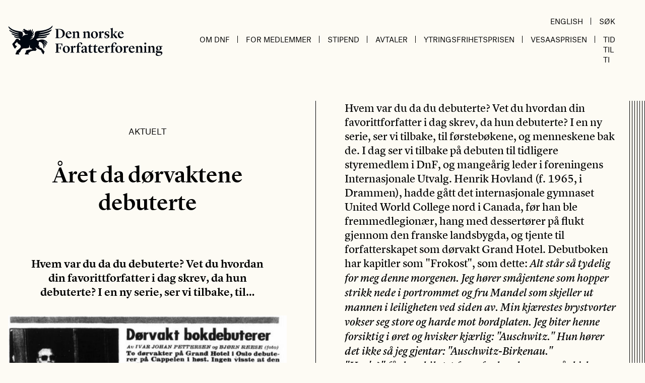

--- FILE ---
content_type: text/html; charset=UTF-8
request_url: https://www.forfatterforeningen.no/artikkel/aret-da-dorvaktene-debuterte/
body_size: 13693
content:
<!doctype html>
<html lang="nb-NO">
<head>
	<meta charset="UTF-8">
	<meta name="viewport" content="width=device-width, initial-scale=1">
	<link rel="profile" href="https://gmpg.org/xfn/11">

	<script type="text/javascript" data-cookieconsent="ignore">
	window.dataLayer = window.dataLayer || [];

	function gtag() {
		dataLayer.push(arguments);
	}

	gtag("consent", "default", {
		ad_personalization: "denied",
		ad_storage: "denied",
		ad_user_data: "denied",
		analytics_storage: "denied",
		functionality_storage: "denied",
		personalization_storage: "denied",
		security_storage: "granted",
		wait_for_update: 500,
	});
	gtag("set", "ads_data_redaction", true);
	</script>
<script type="text/javascript"
		id="Cookiebot"
		src="https://consent.cookiebot.com/uc.js"
		data-implementation="wp"
		data-cbid="ffeb6b64-2d92-42b4-a6d4-9ed1639c1c0a"
						data-culture="NB"
				data-blockingmode="auto"
	></script>
<meta name='robots' content='index, follow, max-image-preview:large, max-snippet:-1, max-video-preview:-1' />
	<style>img:is([sizes="auto" i], [sizes^="auto," i]) { contain-intrinsic-size: 3000px 1500px }</style>
	
	<!-- This site is optimized with the Yoast SEO plugin v26.3 - https://yoast.com/wordpress/plugins/seo/ -->
	<title>Året da dørvaktene debuterte - Den norske Forfatterforening</title>
	<link rel="canonical" href="https://www.forfatterforeningen.no/artikkel/aret-da-dorvaktene-debuterte/" />
	<meta property="og:locale" content="nb_NO" />
	<meta property="og:type" content="article" />
	<meta property="og:title" content="Året da dørvaktene debuterte - Den norske Forfatterforening" />
	<meta property="og:description" content="Hvem var du da du debuterte? Vet du hvordan din favorittforfatter i dag skrev, da hun debuterte? I en ny serie, ser vi tilbake, til..." />
	<meta property="og:url" content="https://www.forfatterforeningen.no/artikkel/aret-da-dorvaktene-debuterte/" />
	<meta property="og:site_name" content="Den norske Forfatterforening" />
	<meta property="article:published_time" content="2014-02-27T12:30:04+00:00" />
	<meta property="og:image" content="https://www.forfatterforeningen.no/content/uploads/2013/12/dorvakt_bokdebuterer.jpg" />
	<meta property="og:image:width" content="776" />
	<meta property="og:image:height" content="631" />
	<meta property="og:image:type" content="image/jpeg" />
	<meta name="author" content="Mette Karlsvik" />
	<meta name="twitter:card" content="summary_large_image" />
	<meta name="twitter:label1" content="Skrevet av" />
	<meta name="twitter:data1" content="Mette Karlsvik" />
	<meta name="twitter:label2" content="Ansl. lesetid" />
	<meta name="twitter:data2" content="1 minutt" />
	<script type="application/ld+json" class="yoast-schema-graph">{"@context":"https://schema.org","@graph":[{"@type":"WebPage","@id":"https://www.forfatterforeningen.no/artikkel/aret-da-dorvaktene-debuterte/","url":"https://www.forfatterforeningen.no/artikkel/aret-da-dorvaktene-debuterte/","name":"Året da dørvaktene debuterte - Den norske Forfatterforening","isPartOf":{"@id":"https://www.forfatterforeningen.no/#website"},"primaryImageOfPage":{"@id":"https://www.forfatterforeningen.no/artikkel/aret-da-dorvaktene-debuterte/#primaryimage"},"image":{"@id":"https://www.forfatterforeningen.no/artikkel/aret-da-dorvaktene-debuterte/#primaryimage"},"thumbnailUrl":"https://www.forfatterforeningen.no/content/uploads/2013/12/dorvakt_bokdebuterer.jpg","datePublished":"2014-02-27T12:30:04+00:00","author":{"@id":"https://www.forfatterforeningen.no/#/schema/person/79f061791d169d1c6c1677f69e675490"},"inLanguage":"nb-NO","potentialAction":[{"@type":"ReadAction","target":["https://www.forfatterforeningen.no/artikkel/aret-da-dorvaktene-debuterte/"]}]},{"@type":"ImageObject","inLanguage":"nb-NO","@id":"https://www.forfatterforeningen.no/artikkel/aret-da-dorvaktene-debuterte/#primaryimage","url":"https://www.forfatterforeningen.no/content/uploads/2013/12/dorvakt_bokdebuterer.jpg","contentUrl":"https://www.forfatterforeningen.no/content/uploads/2013/12/dorvakt_bokdebuterer.jpg","width":776,"height":631,"caption":"dorvakt_bokdebuterer"},{"@type":"WebSite","@id":"https://www.forfatterforeningen.no/#website","url":"https://www.forfatterforeningen.no/","name":"Den norske Forfatterforening","description":"Forfatter organisasjon","potentialAction":[{"@type":"SearchAction","target":{"@type":"EntryPoint","urlTemplate":"https://www.forfatterforeningen.no/?s={search_term_string}"},"query-input":{"@type":"PropertyValueSpecification","valueRequired":true,"valueName":"search_term_string"}}],"inLanguage":"nb-NO"},{"@type":"Person","@id":"https://www.forfatterforeningen.no/#/schema/person/79f061791d169d1c6c1677f69e675490","name":"Mette Karlsvik","image":{"@type":"ImageObject","inLanguage":"nb-NO","@id":"https://www.forfatterforeningen.no/#/schema/person/image/","url":"https://secure.gravatar.com/avatar/c78eefa51b7262ded8f53203ac52c4b0d8d0e3c2b4ea4cc517f13a1d8f8f9b05?s=96&d=mm&r=g","contentUrl":"https://secure.gravatar.com/avatar/c78eefa51b7262ded8f53203ac52c4b0d8d0e3c2b4ea4cc517f13a1d8f8f9b05?s=96&d=mm&r=g","caption":"Mette Karlsvik"},"url":"https://www.forfatterforeningen.no/artikkel/author/mette-karlsvik/"}]}</script>
	<!-- / Yoast SEO plugin. -->


<link rel='dns-prefetch' href='//www.googletagmanager.com' />
<script>
window._wpemojiSettings = {"baseUrl":"https:\/\/s.w.org\/images\/core\/emoji\/16.0.1\/72x72\/","ext":".png","svgUrl":"https:\/\/s.w.org\/images\/core\/emoji\/16.0.1\/svg\/","svgExt":".svg","source":{"concatemoji":"https:\/\/www.forfatterforeningen.no\/wp\/wp-includes\/js\/wp-emoji-release.min.js?ver=6.8.3"}};
/*! This file is auto-generated */
!function(s,n){var o,i,e;function c(e){try{var t={supportTests:e,timestamp:(new Date).valueOf()};sessionStorage.setItem(o,JSON.stringify(t))}catch(e){}}function p(e,t,n){e.clearRect(0,0,e.canvas.width,e.canvas.height),e.fillText(t,0,0);var t=new Uint32Array(e.getImageData(0,0,e.canvas.width,e.canvas.height).data),a=(e.clearRect(0,0,e.canvas.width,e.canvas.height),e.fillText(n,0,0),new Uint32Array(e.getImageData(0,0,e.canvas.width,e.canvas.height).data));return t.every(function(e,t){return e===a[t]})}function u(e,t){e.clearRect(0,0,e.canvas.width,e.canvas.height),e.fillText(t,0,0);for(var n=e.getImageData(16,16,1,1),a=0;a<n.data.length;a++)if(0!==n.data[a])return!1;return!0}function f(e,t,n,a){switch(t){case"flag":return n(e,"\ud83c\udff3\ufe0f\u200d\u26a7\ufe0f","\ud83c\udff3\ufe0f\u200b\u26a7\ufe0f")?!1:!n(e,"\ud83c\udde8\ud83c\uddf6","\ud83c\udde8\u200b\ud83c\uddf6")&&!n(e,"\ud83c\udff4\udb40\udc67\udb40\udc62\udb40\udc65\udb40\udc6e\udb40\udc67\udb40\udc7f","\ud83c\udff4\u200b\udb40\udc67\u200b\udb40\udc62\u200b\udb40\udc65\u200b\udb40\udc6e\u200b\udb40\udc67\u200b\udb40\udc7f");case"emoji":return!a(e,"\ud83e\udedf")}return!1}function g(e,t,n,a){var r="undefined"!=typeof WorkerGlobalScope&&self instanceof WorkerGlobalScope?new OffscreenCanvas(300,150):s.createElement("canvas"),o=r.getContext("2d",{willReadFrequently:!0}),i=(o.textBaseline="top",o.font="600 32px Arial",{});return e.forEach(function(e){i[e]=t(o,e,n,a)}),i}function t(e){var t=s.createElement("script");t.src=e,t.defer=!0,s.head.appendChild(t)}"undefined"!=typeof Promise&&(o="wpEmojiSettingsSupports",i=["flag","emoji"],n.supports={everything:!0,everythingExceptFlag:!0},e=new Promise(function(e){s.addEventListener("DOMContentLoaded",e,{once:!0})}),new Promise(function(t){var n=function(){try{var e=JSON.parse(sessionStorage.getItem(o));if("object"==typeof e&&"number"==typeof e.timestamp&&(new Date).valueOf()<e.timestamp+604800&&"object"==typeof e.supportTests)return e.supportTests}catch(e){}return null}();if(!n){if("undefined"!=typeof Worker&&"undefined"!=typeof OffscreenCanvas&&"undefined"!=typeof URL&&URL.createObjectURL&&"undefined"!=typeof Blob)try{var e="postMessage("+g.toString()+"("+[JSON.stringify(i),f.toString(),p.toString(),u.toString()].join(",")+"));",a=new Blob([e],{type:"text/javascript"}),r=new Worker(URL.createObjectURL(a),{name:"wpTestEmojiSupports"});return void(r.onmessage=function(e){c(n=e.data),r.terminate(),t(n)})}catch(e){}c(n=g(i,f,p,u))}t(n)}).then(function(e){for(var t in e)n.supports[t]=e[t],n.supports.everything=n.supports.everything&&n.supports[t],"flag"!==t&&(n.supports.everythingExceptFlag=n.supports.everythingExceptFlag&&n.supports[t]);n.supports.everythingExceptFlag=n.supports.everythingExceptFlag&&!n.supports.flag,n.DOMReady=!1,n.readyCallback=function(){n.DOMReady=!0}}).then(function(){return e}).then(function(){var e;n.supports.everything||(n.readyCallback(),(e=n.source||{}).concatemoji?t(e.concatemoji):e.wpemoji&&e.twemoji&&(t(e.twemoji),t(e.wpemoji)))}))}((window,document),window._wpemojiSettings);
</script>
<style id='wp-emoji-styles-inline-css'>

	img.wp-smiley, img.emoji {
		display: inline !important;
		border: none !important;
		box-shadow: none !important;
		height: 1em !important;
		width: 1em !important;
		margin: 0 0.07em !important;
		vertical-align: -0.1em !important;
		background: none !important;
		padding: 0 !important;
	}
</style>
<link rel='stylesheet' id='wp-block-library-css' href='https://www.forfatterforeningen.no/wp/wp-includes/css/dist/block-library/style.min.css?ver=6.8.3' media='all' />
<style id='classic-theme-styles-inline-css'>
/*! This file is auto-generated */
.wp-block-button__link{color:#fff;background-color:#32373c;border-radius:9999px;box-shadow:none;text-decoration:none;padding:calc(.667em + 2px) calc(1.333em + 2px);font-size:1.125em}.wp-block-file__button{background:#32373c;color:#fff;text-decoration:none}
</style>
<style id='global-styles-inline-css'>
:root{--wp--preset--aspect-ratio--square: 1;--wp--preset--aspect-ratio--4-3: 4/3;--wp--preset--aspect-ratio--3-4: 3/4;--wp--preset--aspect-ratio--3-2: 3/2;--wp--preset--aspect-ratio--2-3: 2/3;--wp--preset--aspect-ratio--16-9: 16/9;--wp--preset--aspect-ratio--9-16: 9/16;--wp--preset--gradient--vivid-cyan-blue-to-vivid-purple: linear-gradient(135deg,rgba(6,147,227,1) 0%,rgb(155,81,224) 100%);--wp--preset--gradient--light-green-cyan-to-vivid-green-cyan: linear-gradient(135deg,rgb(122,220,180) 0%,rgb(0,208,130) 100%);--wp--preset--gradient--luminous-vivid-amber-to-luminous-vivid-orange: linear-gradient(135deg,rgba(252,185,0,1) 0%,rgba(255,105,0,1) 100%);--wp--preset--gradient--luminous-vivid-orange-to-vivid-red: linear-gradient(135deg,rgba(255,105,0,1) 0%,rgb(207,46,46) 100%);--wp--preset--gradient--very-light-gray-to-cyan-bluish-gray: linear-gradient(135deg,rgb(238,238,238) 0%,rgb(169,184,195) 100%);--wp--preset--gradient--cool-to-warm-spectrum: linear-gradient(135deg,rgb(74,234,220) 0%,rgb(151,120,209) 20%,rgb(207,42,186) 40%,rgb(238,44,130) 60%,rgb(251,105,98) 80%,rgb(254,248,76) 100%);--wp--preset--gradient--blush-light-purple: linear-gradient(135deg,rgb(255,206,236) 0%,rgb(152,150,240) 100%);--wp--preset--gradient--blush-bordeaux: linear-gradient(135deg,rgb(254,205,165) 0%,rgb(254,45,45) 50%,rgb(107,0,62) 100%);--wp--preset--gradient--luminous-dusk: linear-gradient(135deg,rgb(255,203,112) 0%,rgb(199,81,192) 50%,rgb(65,88,208) 100%);--wp--preset--gradient--pale-ocean: linear-gradient(135deg,rgb(255,245,203) 0%,rgb(182,227,212) 50%,rgb(51,167,181) 100%);--wp--preset--gradient--electric-grass: linear-gradient(135deg,rgb(202,248,128) 0%,rgb(113,206,126) 100%);--wp--preset--gradient--midnight: linear-gradient(135deg,rgb(2,3,129) 0%,rgb(40,116,252) 100%);--wp--preset--font-size--small: 13px;--wp--preset--font-size--medium: 20px;--wp--preset--font-size--large: 36px;--wp--preset--font-size--x-large: 42px;--wp--preset--spacing--20: 0.44rem;--wp--preset--spacing--30: 0.67rem;--wp--preset--spacing--40: 1rem;--wp--preset--spacing--50: 1.5rem;--wp--preset--spacing--60: 2.25rem;--wp--preset--spacing--70: 3.38rem;--wp--preset--spacing--80: 5.06rem;--wp--preset--shadow--natural: 6px 6px 9px rgba(0, 0, 0, 0.2);--wp--preset--shadow--deep: 12px 12px 50px rgba(0, 0, 0, 0.4);--wp--preset--shadow--sharp: 6px 6px 0px rgba(0, 0, 0, 0.2);--wp--preset--shadow--outlined: 6px 6px 0px -3px rgba(255, 255, 255, 1), 6px 6px rgba(0, 0, 0, 1);--wp--preset--shadow--crisp: 6px 6px 0px rgba(0, 0, 0, 1);}:where(.is-layout-flex){gap: 0.5em;}:where(.is-layout-grid){gap: 0.5em;}body .is-layout-flex{display: flex;}.is-layout-flex{flex-wrap: wrap;align-items: center;}.is-layout-flex > :is(*, div){margin: 0;}body .is-layout-grid{display: grid;}.is-layout-grid > :is(*, div){margin: 0;}:where(.wp-block-columns.is-layout-flex){gap: 2em;}:where(.wp-block-columns.is-layout-grid){gap: 2em;}:where(.wp-block-post-template.is-layout-flex){gap: 1.25em;}:where(.wp-block-post-template.is-layout-grid){gap: 1.25em;}.has-vivid-cyan-blue-to-vivid-purple-gradient-background{background: var(--wp--preset--gradient--vivid-cyan-blue-to-vivid-purple) !important;}.has-light-green-cyan-to-vivid-green-cyan-gradient-background{background: var(--wp--preset--gradient--light-green-cyan-to-vivid-green-cyan) !important;}.has-luminous-vivid-amber-to-luminous-vivid-orange-gradient-background{background: var(--wp--preset--gradient--luminous-vivid-amber-to-luminous-vivid-orange) !important;}.has-luminous-vivid-orange-to-vivid-red-gradient-background{background: var(--wp--preset--gradient--luminous-vivid-orange-to-vivid-red) !important;}.has-very-light-gray-to-cyan-bluish-gray-gradient-background{background: var(--wp--preset--gradient--very-light-gray-to-cyan-bluish-gray) !important;}.has-cool-to-warm-spectrum-gradient-background{background: var(--wp--preset--gradient--cool-to-warm-spectrum) !important;}.has-blush-light-purple-gradient-background{background: var(--wp--preset--gradient--blush-light-purple) !important;}.has-blush-bordeaux-gradient-background{background: var(--wp--preset--gradient--blush-bordeaux) !important;}.has-luminous-dusk-gradient-background{background: var(--wp--preset--gradient--luminous-dusk) !important;}.has-pale-ocean-gradient-background{background: var(--wp--preset--gradient--pale-ocean) !important;}.has-electric-grass-gradient-background{background: var(--wp--preset--gradient--electric-grass) !important;}.has-midnight-gradient-background{background: var(--wp--preset--gradient--midnight) !important;}.has-small-font-size{font-size: var(--wp--preset--font-size--small) !important;}.has-medium-font-size{font-size: var(--wp--preset--font-size--medium) !important;}.has-large-font-size{font-size: var(--wp--preset--font-size--large) !important;}.has-x-large-font-size{font-size: var(--wp--preset--font-size--x-large) !important;}
:where(.wp-block-post-template.is-layout-flex){gap: 1.25em;}:where(.wp-block-post-template.is-layout-grid){gap: 1.25em;}
:where(.wp-block-columns.is-layout-flex){gap: 2em;}:where(.wp-block-columns.is-layout-grid){gap: 2em;}
:root :where(.wp-block-pullquote){font-size: 1.5em;line-height: 1.6;}
</style>
<link rel='stylesheet' id='wpa-css-css' href='https://www.forfatterforeningen.no/content/plugins/honeypot/includes/css/wpa.css?ver=2.3.04' media='all' />
<link rel='stylesheet' id='forfatterforeningen-stylesheet-css' href='https://www.forfatterforeningen.no/content/themes/forfatterforeningen/dist/index.css?ver=1.0.0' media='all' />
<link rel='stylesheet' id='microthemer-css' href='https://www.forfatterforeningen.no/content/micro-themes/active-styles.css?mts=140&#038;ver=6.8.3' media='all' />
<script src="https://www.forfatterforeningen.no/wp/wp-includes/js/jquery/jquery.min.js?ver=3.7.1" id="jquery-core-js"></script>
<script src="https://www.forfatterforeningen.no/wp/wp-includes/js/jquery/jquery-migrate.min.js?ver=3.4.1" id="jquery-migrate-js"></script>

<!-- Google tag (gtag.js) snippet added by Site Kit -->
<!-- Google Analytics snippet added by Site Kit -->
<script src="https://www.googletagmanager.com/gtag/js?id=GT-T5NM8N8" id="google_gtagjs-js" async></script>
<script id="google_gtagjs-js-after">
window.dataLayer = window.dataLayer || [];function gtag(){dataLayer.push(arguments);}
gtag("set","linker",{"domains":["www.forfatterforeningen.no"]});
gtag("js", new Date());
gtag("set", "developer_id.dZTNiMT", true);
gtag("config", "GT-T5NM8N8");
</script>
<link rel="https://api.w.org/" href="https://www.forfatterforeningen.no/wp-json/" /><link rel="alternate" title="JSON" type="application/json" href="https://www.forfatterforeningen.no/wp-json/wp/v2/posts/11840" /><link rel="EditURI" type="application/rsd+xml" title="RSD" href="https://www.forfatterforeningen.no/wp/xmlrpc.php?rsd" />
<meta name="generator" content="WordPress 6.8.3" />
<link rel='shortlink' href='https://www.forfatterforeningen.no/?p=11840' />
<link rel="alternate" title="oEmbed (JSON)" type="application/json+oembed" href="https://www.forfatterforeningen.no/wp-json/oembed/1.0/embed?url=https%3A%2F%2Fwww.forfatterforeningen.no%2Fartikkel%2Faret-da-dorvaktene-debuterte%2F" />
<link rel="alternate" title="oEmbed (XML)" type="text/xml+oembed" href="https://www.forfatterforeningen.no/wp-json/oembed/1.0/embed?url=https%3A%2F%2Fwww.forfatterforeningen.no%2Fartikkel%2Faret-da-dorvaktene-debuterte%2F&#038;format=xml" />
<meta name="generator" content="Site Kit by Google 1.170.0" /></head>

<body class="wp-singular post-template-default single single-post postid-11840 single-format-standard wp-theme-forfatterforeningen mt-11840 mt-post-aret-da-dorvaktene-debuterte">

<div id="app" class="site container mx-auto">
    <a class="skip-link screen-reader-text" href="#primary">Hopp til innholdet</a>

    
	<header id="masthead" class="site-header grid grid-cols-8 pr-la md:flex md:justify-between items-center pt-6 pb-6 md:pb-16 font-sans">
		<div class="site-branding col-span-7 md:w-1/3">
							<p class="site-title"><a href="https://www.forfatterforeningen.no/" rel="home">Den norske Forfatterforening</a></p>
						</div><!-- .site-branding -->

        <div class="col-span-1 md:w-2/3 flex justify-end items-center md:items-end flex-col">
            <div class="main-navigation hidden md:flex items-end justify-end w-full">
                <ul id="utility-menu" class="hidden lg:flex"><li id="menu-item-16348" class="menu-item menu-item-type-post_type menu-item-object-page menu-item-16348"><a href="https://www.forfatterforeningen.no/english/">English</a></li>
<li id="menu-item-16387" class="menu-item menu-item-type-custom menu-item-object-custom menu-item-16387"><a href="https://www.forfatterforeningen.no/?s=">Søk</a></li>
</ul>            </div>

            <nav id="site-navigation" class="main-navigation flex items-center md:items-end justify-end w-full">
                
                <aeon-mobile-menu :initial='[{"ID":17222,"post_author":"1","post_date":"2025-08-06 12:55:45","post_date_gmt":"2020-12-03 12:16:14","post_content":"","post_title":"Om DnF","post_excerpt":"","post_status":"publish","comment_status":"closed","ping_status":"closed","post_password":"","post_name":"om-dnf","to_ping":"","pinged":"","post_modified":"2025-08-06 12:55:45","post_modified_gmt":"2025-08-06 10:55:45","post_content_filtered":"","post_parent":0,"guid":"http:\/\/www.forfatterforeningen.no\/?p=17222","menu_order":1,"post_type":"nav_menu_item","post_mime_type":"","comment_count":"0","filter":"raw","db_id":17222,"menu_item_parent":"0","object_id":"17222","object":"custom","type":"custom","type_label":"Tilpasset lenke","title":"Om DnF","url":"#","target":"","attr_title":"","description":"","classes":[""],"xfn":""},{"ID":17223,"post_author":"1","post_date":"2025-08-06 12:55:46","post_date_gmt":"2020-12-03 12:16:14","post_content":"","post_title":"Om foreningen","post_excerpt":"","post_status":"publish","comment_status":"closed","ping_status":"closed","post_password":"","post_name":"om-foreningen","to_ping":"","pinged":"","post_modified":"2025-08-06 12:55:46","post_modified_gmt":"2025-08-06 10:55:46","post_content_filtered":"","post_parent":0,"guid":"http:\/\/www.forfatterforeningen.no\/?p=17223","menu_order":2,"post_type":"nav_menu_item","post_mime_type":"","comment_count":"0","filter":"raw","db_id":17223,"menu_item_parent":"17222","object_id":"8013","object":"page","type":"post_type","type_label":"Side","url":"https:\/\/www.forfatterforeningen.no\/om-dnf\/","title":"Om foreningen","target":"","attr_title":"","description":"","classes":[""],"xfn":""},{"ID":17224,"post_author":"1","post_date":"2025-08-06 12:55:46","post_date_gmt":"2020-12-03 12:16:14","post_content":" ","post_title":"","post_excerpt":"","post_status":"publish","comment_status":"closed","ping_status":"closed","post_password":"","post_name":"17224","to_ping":"","pinged":"","post_modified":"2025-08-06 12:55:46","post_modified_gmt":"2025-08-06 10:55:46","post_content_filtered":"","post_parent":0,"guid":"http:\/\/www.forfatterforeningen.no\/?p=17224","menu_order":3,"post_type":"nav_menu_item","post_mime_type":"","comment_count":"0","filter":"raw","db_id":17224,"menu_item_parent":"17222","object_id":"17092","object":"page","type":"post_type","type_label":"Side","url":"https:\/\/www.forfatterforeningen.no\/medlemmer\/","title":"Medlemmer","target":"","attr_title":"","description":"","classes":[""],"xfn":""},{"ID":17226,"post_author":"1","post_date":"2025-08-06 12:55:46","post_date_gmt":"2020-12-03 12:17:47","post_content":" ","post_title":"","post_excerpt":"","post_status":"publish","comment_status":"closed","ping_status":"closed","post_password":"","post_name":"17226","to_ping":"","pinged":"","post_modified":"2025-08-06 12:55:46","post_modified_gmt":"2025-08-06 10:55:46","post_content_filtered":"","post_parent":0,"guid":"http:\/\/www.forfatterforeningen.no\/?p=17226","menu_order":4,"post_type":"nav_menu_item","post_mime_type":"","comment_count":"0","filter":"raw","db_id":17226,"menu_item_parent":"17222","object_id":"8016","object":"page","type":"post_type","type_label":"Side","url":"https:\/\/www.forfatterforeningen.no\/styret\/","title":"Styret","target":"","attr_title":"","description":"","classes":[""],"xfn":""},{"ID":17239,"post_author":"41","post_date":"2025-08-06 12:55:46","post_date_gmt":"2020-12-03 13:05:00","post_content":" ","post_title":"","post_excerpt":"","post_status":"publish","comment_status":"closed","ping_status":"closed","post_password":"","post_name":"17239","to_ping":"","pinged":"","post_modified":"2025-08-06 12:55:46","post_modified_gmt":"2025-08-06 10:55:46","post_content_filtered":"","post_parent":0,"guid":"http:\/\/www.forfatterforeningen.no\/?p=17239","menu_order":5,"post_type":"nav_menu_item","post_mime_type":"","comment_count":"0","filter":"raw","db_id":17239,"menu_item_parent":"17222","object_id":"8023","object":"page","type":"post_type","type_label":"Side","url":"https:\/\/www.forfatterforeningen.no\/det-litteraere-rad\/","title":"Det litter\u00e6re R\u00e5d","target":"","attr_title":"","description":"","classes":[""],"xfn":""},{"ID":17235,"post_author":"41","post_date":"2025-08-06 12:55:46","post_date_gmt":"2020-12-03 13:05:00","post_content":" ","post_title":"","post_excerpt":"","post_status":"publish","comment_status":"closed","ping_status":"closed","post_password":"","post_name":"17235","to_ping":"","pinged":"","post_modified":"2025-08-06 12:55:46","post_modified_gmt":"2025-08-06 10:55:46","post_content_filtered":"","post_parent":0,"guid":"http:\/\/www.forfatterforeningen.no\/?p=17235","menu_order":6,"post_type":"nav_menu_item","post_mime_type":"","comment_count":"0","filter":"raw","db_id":17235,"menu_item_parent":"17222","object_id":"8128","object":"page","type":"post_type","type_label":"Side","url":"https:\/\/www.forfatterforeningen.no\/opptakskomiteen\/","title":"Opptakskomiteen","target":"","attr_title":"","description":"","classes":[""],"xfn":""},{"ID":17236,"post_author":"41","post_date":"2025-08-06 12:55:46","post_date_gmt":"2020-12-03 13:05:00","post_content":" ","post_title":"","post_excerpt":"","post_status":"publish","comment_status":"closed","ping_status":"closed","post_password":"","post_name":"17236","to_ping":"","pinged":"","post_modified":"2025-08-06 12:55:46","post_modified_gmt":"2025-08-06 10:55:46","post_content_filtered":"","post_parent":0,"guid":"http:\/\/www.forfatterforeningen.no\/?p=17236","menu_order":7,"post_type":"nav_menu_item","post_mime_type":"","comment_count":"0","filter":"raw","db_id":17236,"menu_item_parent":"17222","object_id":"8029","object":"page","type":"post_type","type_label":"Side","url":"https:\/\/www.forfatterforeningen.no\/internasjonalt-utvalg\/","title":"Internasjonalt Utvalg","target":"","attr_title":"","description":"","classes":[""],"xfn":""},{"ID":28490,"post_author":"41","post_date":"2025-08-06 12:55:46","post_date_gmt":"2025-08-06 10:55:46","post_content":" ","post_title":"","post_excerpt":"","post_status":"publish","comment_status":"closed","ping_status":"closed","post_password":"","post_name":"28490","to_ping":"","pinged":"","post_modified":"2025-08-06 12:55:46","post_modified_gmt":"2025-08-06 10:55:46","post_content_filtered":"","post_parent":0,"guid":"https:\/\/www.forfatterforeningen.no\/?p=28490","menu_order":8,"post_type":"nav_menu_item","post_mime_type":"","comment_count":"0","filter":"raw","db_id":28490,"menu_item_parent":"17222","object_id":"28488","object":"page","type":"post_type","type_label":"Side","url":"https:\/\/www.forfatterforeningen.no\/fagkomiteen\/","title":"Fagkomiteen","target":"","attr_title":"","description":"","classes":[""],"xfn":""},{"ID":17253,"post_author":"41","post_date":"2025-08-06 12:55:46","post_date_gmt":"2020-12-03 13:26:23","post_content":" ","post_title":"","post_excerpt":"","post_status":"publish","comment_status":"closed","ping_status":"closed","post_password":"","post_name":"17253","to_ping":"","pinged":"","post_modified":"2025-08-06 12:55:46","post_modified_gmt":"2025-08-06 10:55:46","post_content_filtered":"","post_parent":0,"guid":"http:\/\/www.forfatterforeningen.no\/?p=17253","menu_order":9,"post_type":"nav_menu_item","post_mime_type":"","comment_count":"0","filter":"raw","db_id":17253,"menu_item_parent":"17222","object_id":"17251","object":"page","type":"post_type","type_label":"Side","url":"https:\/\/www.forfatterforeningen.no\/internasjonalt-arbeid\/","title":"Internasjonalt arbeid","target":"","attr_title":"","description":"","classes":[""],"xfn":""},{"ID":19447,"post_author":"41","post_date":"2025-08-06 12:55:46","post_date_gmt":"2021-08-18 08:55:24","post_content":" ","post_title":"","post_excerpt":"","post_status":"publish","comment_status":"closed","ping_status":"closed","post_password":"","post_name":"19447","to_ping":"","pinged":"","post_modified":"2025-08-06 12:55:46","post_modified_gmt":"2025-08-06 10:55:46","post_content_filtered":"","post_parent":0,"guid":"https:\/\/www.forfatterforeningen.no\/?p=19447","menu_order":10,"post_type":"nav_menu_item","post_mime_type":"","comment_count":"0","filter":"raw","db_id":19447,"menu_item_parent":"17222","object_id":"19445","object":"page","type":"post_type","type_label":"Side","url":"https:\/\/www.forfatterforeningen.no\/valgkomiteen\/","title":"Valgkomiteen","target":"","attr_title":"","description":"","classes":[""],"xfn":""},{"ID":17237,"post_author":"41","post_date":"2025-08-06 12:55:46","post_date_gmt":"2020-12-03 13:05:00","post_content":" ","post_title":"","post_excerpt":"","post_status":"publish","comment_status":"closed","ping_status":"closed","post_password":"","post_name":"17237","to_ping":"","pinged":"","post_modified":"2025-08-06 12:55:46","post_modified_gmt":"2025-08-06 10:55:46","post_content_filtered":"","post_parent":8013,"guid":"http:\/\/www.forfatterforeningen.no\/?p=17237","menu_order":11,"post_type":"nav_menu_item","post_mime_type":"","comment_count":"0","filter":"raw","db_id":17237,"menu_item_parent":"17222","object_id":"17231","object":"page","type":"post_type","type_label":"Side","url":"https:\/\/www.forfatterforeningen.no\/om-dnf\/politisk-arbeid\/","title":"Politisk arbeid","target":"","attr_title":"","description":"","classes":[""],"xfn":""},{"ID":25919,"post_author":"41","post_date":"2025-08-06 12:55:46","post_date_gmt":"2024-04-17 11:24:29","post_content":" ","post_title":"","post_excerpt":"","post_status":"publish","comment_status":"closed","ping_status":"closed","post_password":"","post_name":"25919","to_ping":"","pinged":"","post_modified":"2025-08-06 12:55:46","post_modified_gmt":"2025-08-06 10:55:46","post_content_filtered":"","post_parent":0,"guid":"https:\/\/www.forfatterforeningen.no\/?p=25919","menu_order":12,"post_type":"nav_menu_item","post_mime_type":"","comment_count":"0","filter":"raw","db_id":25919,"menu_item_parent":"17222","object_id":"64","object":"category","type":"taxonomy","type_label":"Kategori","url":"https:\/\/www.forfatterforeningen.no\/kategori\/lederbrev\/","title":"Lederbrev","target":"","attr_title":"","description":"","classes":[""],"xfn":""},{"ID":17281,"post_author":"41","post_date":"2025-08-06 12:55:46","post_date_gmt":"2020-12-04 13:03:03","post_content":" ","post_title":"","post_excerpt":"","post_status":"publish","comment_status":"closed","ping_status":"closed","post_password":"","post_name":"17281","to_ping":"","pinged":"","post_modified":"2025-08-06 12:55:46","post_modified_gmt":"2025-08-06 10:55:46","post_content_filtered":"","post_parent":0,"guid":"http:\/\/www.forfatterforeningen.no\/?p=17281","menu_order":13,"post_type":"nav_menu_item","post_mime_type":"","comment_count":"0","filter":"raw","db_id":17281,"menu_item_parent":"17222","object_id":"17279","object":"page","type":"post_type","type_label":"Side","url":"https:\/\/www.forfatterforeningen.no\/vedtekter-2\/","title":"Vedtekter","target":"","attr_title":"","description":"","classes":[""],"xfn":""},{"ID":17238,"post_author":"41","post_date":"2025-08-06 12:55:46","post_date_gmt":"2020-12-03 13:05:00","post_content":" ","post_title":"","post_excerpt":"","post_status":"publish","comment_status":"closed","ping_status":"closed","post_password":"","post_name":"17238","to_ping":"","pinged":"","post_modified":"2025-08-06 12:55:46","post_modified_gmt":"2025-08-06 10:55:46","post_content_filtered":"","post_parent":0,"guid":"http:\/\/www.forfatterforeningen.no\/?p=17238","menu_order":14,"post_type":"nav_menu_item","post_mime_type":"","comment_count":"0","filter":"raw","db_id":17238,"menu_item_parent":"17222","object_id":"8121","object":"page","type":"post_type","type_label":"Side","url":"https:\/\/www.forfatterforeningen.no\/publikasjoner\/","title":"Publikasjoner","target":"","attr_title":"","description":"","classes":[""],"xfn":""},{"ID":16363,"post_author":"1","post_date":"2025-08-06 12:55:46","post_date_gmt":"2020-11-19 11:11:08","post_content":"","post_title":"For medlemmer","post_excerpt":"","post_status":"publish","comment_status":"closed","ping_status":"closed","post_password":"","post_name":"for-medlemmer","to_ping":"","pinged":"","post_modified":"2025-08-06 12:55:46","post_modified_gmt":"2025-08-06 10:55:46","post_content_filtered":"","post_parent":0,"guid":"http:\/\/www.forfatterforeningen.no\/?p=16363","menu_order":15,"post_type":"nav_menu_item","post_mime_type":"","comment_count":"0","filter":"raw","db_id":16363,"menu_item_parent":"0","object_id":"16363","object":"custom","type":"custom","type_label":"Tilpasset lenke","title":"For medlemmer","url":"#","target":"","attr_title":"","description":"","classes":[""],"xfn":""},{"ID":17242,"post_author":"41","post_date":"2025-08-06 12:55:46","post_date_gmt":"2020-12-03 13:10:09","post_content":" ","post_title":"","post_excerpt":"","post_status":"publish","comment_status":"closed","ping_status":"closed","post_password":"","post_name":"17242","to_ping":"","pinged":"","post_modified":"2025-08-06 12:55:46","post_modified_gmt":"2025-08-06 10:55:46","post_content_filtered":"","post_parent":0,"guid":"http:\/\/www.forfatterforeningen.no\/?p=17242","menu_order":16,"post_type":"nav_menu_item","post_mime_type":"","comment_count":"0","filter":"raw","db_id":17242,"menu_item_parent":"16363","object_id":"17240","object":"page","type":"post_type","type_label":"Side","url":"https:\/\/www.forfatterforeningen.no\/arrangementer\/","title":"Arrangementer","target":"","attr_title":"","description":"","classes":[""],"xfn":""},{"ID":17247,"post_author":"41","post_date":"2025-08-06 12:55:46","post_date_gmt":"2020-12-03 13:17:21","post_content":" ","post_title":"","post_excerpt":"","post_status":"publish","comment_status":"closed","ping_status":"closed","post_password":"","post_name":"17247","to_ping":"","pinged":"","post_modified":"2025-08-06 12:55:46","post_modified_gmt":"2025-08-06 10:55:46","post_content_filtered":"","post_parent":0,"guid":"http:\/\/www.forfatterforeningen.no\/?p=17247","menu_order":17,"post_type":"nav_menu_item","post_mime_type":"","comment_count":"0","filter":"raw","db_id":17247,"menu_item_parent":"16363","object_id":"17243","object":"page","type":"post_type","type_label":"Side","url":"https:\/\/www.forfatterforeningen.no\/skriveplasser-og-forfatterboliger\/","title":"Skriveplasser og forfatterboliger","target":"","attr_title":"","description":"","classes":[""],"xfn":""},{"ID":17248,"post_author":"41","post_date":"2025-08-06 12:55:46","post_date_gmt":"2020-12-03 13:17:21","post_content":" ","post_title":"","post_excerpt":"","post_status":"publish","comment_status":"closed","ping_status":"closed","post_password":"","post_name":"17248","to_ping":"","pinged":"","post_modified":"2025-08-06 12:55:46","post_modified_gmt":"2025-08-06 10:55:46","post_content_filtered":"","post_parent":0,"guid":"http:\/\/www.forfatterforeningen.no\/?p=17248","menu_order":18,"post_type":"nav_menu_item","post_mime_type":"","comment_count":"0","filter":"raw","db_id":17248,"menu_item_parent":"16363","object_id":"17245","object":"page","type":"post_type","type_label":"Side","url":"https:\/\/www.forfatterforeningen.no\/rettigheter-og-retningslinjer\/","title":"Sosiale rettigheter, skatt og \u00f8konomi","target":"","attr_title":"","description":"","classes":[""],"xfn":""},{"ID":17983,"post_author":"41","post_date":"2025-08-06 12:55:46","post_date_gmt":"2021-01-05 10:24:15","post_content":" ","post_title":"","post_excerpt":"","post_status":"publish","comment_status":"closed","ping_status":"closed","post_password":"","post_name":"17983","to_ping":"","pinged":"","post_modified":"2025-08-06 12:55:46","post_modified_gmt":"2025-08-06 10:55:46","post_content_filtered":"","post_parent":0,"guid":"http:\/\/www.forfatterforeningen.no\/?p=17983","menu_order":19,"post_type":"nav_menu_item","post_mime_type":"","comment_count":"0","filter":"raw","db_id":17983,"menu_item_parent":"16363","object_id":"17977","object":"page","type":"post_type","type_label":"Side","url":"https:\/\/www.forfatterforeningen.no\/seksuell-trakassering\/","title":"Seksuell trakassering","target":"","attr_title":"","description":"","classes":[""],"xfn":""},{"ID":20289,"post_author":"41","post_date":"2025-08-06 12:55:46","post_date_gmt":"2021-12-13 10:36:22","post_content":" ","post_title":"","post_excerpt":"","post_status":"publish","comment_status":"closed","ping_status":"closed","post_password":"","post_name":"20289","to_ping":"","pinged":"","post_modified":"2025-08-06 12:55:46","post_modified_gmt":"2025-08-06 10:55:46","post_content_filtered":"","post_parent":0,"guid":"https:\/\/www.forfatterforeningen.no\/?p=20289","menu_order":20,"post_type":"nav_menu_item","post_mime_type":"","comment_count":"0","filter":"raw","db_id":20289,"menu_item_parent":"16363","object_id":"20287","object":"page","type":"post_type","type_label":"Side","url":"https:\/\/www.forfatterforeningen.no\/solidaritetsfondet\/","title":"Solidaritetsfondet","target":"","attr_title":"","description":"","classes":[""],"xfn":""},{"ID":21055,"post_author":"41","post_date":"2025-08-06 12:55:46","post_date_gmt":"2022-05-23 08:48:54","post_content":" ","post_title":"","post_excerpt":"","post_status":"publish","comment_status":"closed","ping_status":"closed","post_password":"","post_name":"21055","to_ping":"","pinged":"","post_modified":"2025-08-06 12:55:46","post_modified_gmt":"2025-08-06 10:55:46","post_content_filtered":"","post_parent":0,"guid":"https:\/\/www.forfatterforeningen.no\/?p=21055","menu_order":21,"post_type":"nav_menu_item","post_mime_type":"","comment_count":"0","filter":"raw","db_id":21055,"menu_item_parent":"16363","object_id":"21052","object":"page","type":"post_type","type_label":"Side","url":"https:\/\/www.forfatterforeningen.no\/forkortelser-og-forklaringer\/","title":"Forkortelser og forklaringer","target":"","attr_title":"","description":"","classes":[""],"xfn":""},{"ID":21061,"post_author":"41","post_date":"2025-08-06 12:55:46","post_date_gmt":"2022-05-25 11:29:08","post_content":" ","post_title":"","post_excerpt":"","post_status":"publish","comment_status":"closed","ping_status":"closed","post_password":"","post_name":"21061","to_ping":"","pinged":"","post_modified":"2025-08-06 12:55:46","post_modified_gmt":"2025-08-06 10:55:46","post_content_filtered":"","post_parent":0,"guid":"https:\/\/www.forfatterforeningen.no\/?p=21061","menu_order":22,"post_type":"nav_menu_item","post_mime_type":"","comment_count":"0","filter":"raw","db_id":21061,"menu_item_parent":"16363","object_id":"21059","object":"page","type":"post_type","type_label":"Side","url":"https:\/\/www.forfatterforeningen.no\/viktige-datoer\/","title":"Viktige datoer","target":"","attr_title":"","description":"","classes":[""],"xfn":""},{"ID":25773,"post_author":"1","post_date":"2025-08-06 12:55:46","post_date_gmt":"2024-04-11 08:43:17","post_content":" ","post_title":"","post_excerpt":"","post_status":"publish","comment_status":"closed","ping_status":"closed","post_password":"","post_name":"25773","to_ping":"","pinged":"","post_modified":"2025-08-06 12:55:46","post_modified_gmt":"2025-08-06 10:55:46","post_content_filtered":"","post_parent":0,"guid":"https:\/\/www.forfatterforeningen.no\/?p=25773","menu_order":23,"post_type":"nav_menu_item","post_mime_type":"","comment_count":"0","filter":"raw","db_id":25773,"menu_item_parent":"16363","object_id":"54","object":"category","type":"taxonomy","type_label":"Kategori","url":"https:\/\/www.forfatterforeningen.no\/kategori\/mot-medlemmer\/","title":"M\u00f8t nye medlemmer","target":"","attr_title":"","description":"","classes":[""],"xfn":""},{"ID":25780,"post_author":"41","post_date":"2025-08-06 12:55:46","post_date_gmt":"2024-04-11 10:53:08","post_content":" ","post_title":"","post_excerpt":"","post_status":"publish","comment_status":"closed","ping_status":"closed","post_password":"","post_name":"25780","to_ping":"","pinged":"","post_modified":"2025-08-06 12:55:46","post_modified_gmt":"2025-08-06 10:55:46","post_content_filtered":"","post_parent":0,"guid":"https:\/\/www.forfatterforeningen.no\/?p=25780","menu_order":24,"post_type":"nav_menu_item","post_mime_type":"","comment_count":"0","filter":"raw","db_id":25780,"menu_item_parent":"16363","object_id":"63","object":"category","type":"taxonomy","type_label":"Kategori","url":"https:\/\/www.forfatterforeningen.no\/kategori\/skriverommet\/","title":"Skriverommet","target":"","attr_title":"","description":"","classes":[""],"xfn":""},{"ID":17706,"post_author":"1","post_date":"2025-08-06 12:55:46","post_date_gmt":"2020-12-11 12:07:28","post_content":"","post_title":"Stipend","post_excerpt":"","post_status":"publish","comment_status":"closed","ping_status":"closed","post_password":"","post_name":"stipend","to_ping":"","pinged":"","post_modified":"2025-08-06 12:55:46","post_modified_gmt":"2025-08-06 10:55:46","post_content_filtered":"","post_parent":0,"guid":"http:\/\/www.forfatterforeningen.no\/?p=17706","menu_order":25,"post_type":"nav_menu_item","post_mime_type":"","comment_count":"0","filter":"raw","db_id":17706,"menu_item_parent":"0","object_id":"17706","object":"custom","type":"custom","type_label":"Tilpasset lenke","title":"Stipend","url":"#","target":"","attr_title":"","description":"","classes":[""],"xfn":""},{"ID":17258,"post_author":"41","post_date":"2025-08-06 12:55:46","post_date_gmt":"2020-12-04 09:31:47","post_content":" ","post_title":"","post_excerpt":"","post_status":"publish","comment_status":"closed","ping_status":"closed","post_password":"","post_name":"17258","to_ping":"","pinged":"","post_modified":"2025-08-06 12:55:46","post_modified_gmt":"2025-08-06 10:55:46","post_content_filtered":"","post_parent":0,"guid":"http:\/\/www.forfatterforeningen.no\/?p=17258","menu_order":26,"post_type":"nav_menu_item","post_mime_type":"","comment_count":"0","filter":"raw","db_id":17258,"menu_item_parent":"17706","object_id":"17256","object":"page","type":"post_type","type_label":"Side","url":"https:\/\/www.forfatterforeningen.no\/aktuelle-utlysninger\/","title":"Aktuelle utlysninger","target":"","attr_title":"","description":"","classes":[""],"xfn":""},{"ID":17261,"post_author":"41","post_date":"2025-08-06 12:55:46","post_date_gmt":"2020-12-04 09:50:26","post_content":" ","post_title":"","post_excerpt":"","post_status":"publish","comment_status":"closed","ping_status":"closed","post_password":"","post_name":"17261","to_ping":"","pinged":"","post_modified":"2025-08-06 12:55:46","post_modified_gmt":"2025-08-06 10:55:46","post_content_filtered":"","post_parent":0,"guid":"http:\/\/www.forfatterforeningen.no\/?p=17261","menu_order":27,"post_type":"nav_menu_item","post_mime_type":"","comment_count":"0","filter":"raw","db_id":17261,"menu_item_parent":"17706","object_id":"17259","object":"page","type":"post_type","type_label":"Side","url":"https:\/\/www.forfatterforeningen.no\/oversikt-stipend\/","title":"Oversikt stipend","target":"","attr_title":"","description":"","classes":[""],"xfn":""},{"ID":16365,"post_author":"1","post_date":"2025-08-06 12:55:46","post_date_gmt":"2020-11-19 11:11:08","post_content":" ","post_title":"","post_excerpt":"","post_status":"publish","comment_status":"closed","ping_status":"closed","post_password":"","post_name":"16365","to_ping":"","pinged":"","post_modified":"2025-08-06 12:55:46","post_modified_gmt":"2025-08-06 10:55:46","post_content_filtered":"","post_parent":0,"guid":"http:\/\/www.forfatterforeningen.no\/?p=16365","menu_order":28,"post_type":"nav_menu_item","post_mime_type":"","comment_count":"0","filter":"raw","db_id":16365,"menu_item_parent":"0","object_id":"8040","object":"page","type":"post_type","type_label":"Side","url":"https:\/\/www.forfatterforeningen.no\/avtaler\/","title":"Avtaler","target":"","attr_title":"","description":"","classes":[""],"xfn":""},{"ID":16366,"post_author":"1","post_date":"2025-08-06 12:55:46","post_date_gmt":"2020-11-19 11:11:08","post_content":"","post_title":"Ytringsfrihetsprisen","post_excerpt":"","post_status":"publish","comment_status":"closed","ping_status":"closed","post_password":"","post_name":"ytringsfrihetsprisen","to_ping":"","pinged":"","post_modified":"2025-08-06 12:55:46","post_modified_gmt":"2025-08-06 10:55:46","post_content_filtered":"","post_parent":0,"guid":"http:\/\/www.forfatterforeningen.no\/?p=16366","menu_order":29,"post_type":"nav_menu_item","post_mime_type":"","comment_count":"0","filter":"raw","db_id":16366,"menu_item_parent":"0","object_id":"16366","object":"custom","type":"custom","type_label":"Tilpasset lenke","title":"Ytringsfrihetsprisen","url":"#","target":"","attr_title":"","description":"","classes":[""],"xfn":""},{"ID":17255,"post_author":"41","post_date":"2025-08-06 12:55:46","post_date_gmt":"2020-12-03 13:26:23","post_content":" ","post_title":"","post_excerpt":"","post_status":"publish","comment_status":"closed","ping_status":"closed","post_password":"","post_name":"17255","to_ping":"","pinged":"","post_modified":"2025-08-06 12:55:46","post_modified_gmt":"2025-08-06 10:55:46","post_content_filtered":"","post_parent":0,"guid":"http:\/\/www.forfatterforeningen.no\/?p=17255","menu_order":30,"post_type":"nav_menu_item","post_mime_type":"","comment_count":"0","filter":"raw","db_id":17255,"menu_item_parent":"16366","object_id":"17249","object":"page","type":"post_type","type_label":"Side","url":"https:\/\/www.forfatterforeningen.no\/om-ytringsfrihetprisen\/","title":"Om Ytringsfrihetprisen","target":"","attr_title":"","description":"","classes":[""],"xfn":""},{"ID":25115,"post_author":"41","post_date":"2025-08-06 12:55:46","post_date_gmt":"2024-01-25 13:47:19","post_content":" ","post_title":"","post_excerpt":"","post_status":"publish","comment_status":"closed","ping_status":"closed","post_password":"","post_name":"25115","to_ping":"","pinged":"","post_modified":"2025-08-06 12:55:46","post_modified_gmt":"2025-08-06 10:55:46","post_content_filtered":"","post_parent":0,"guid":"https:\/\/www.forfatterforeningen.no\/?p=25115","menu_order":31,"post_type":"nav_menu_item","post_mime_type":"","comment_count":"0","filter":"raw","db_id":25115,"menu_item_parent":"16366","object_id":"25112","object":"page","type":"post_type","type_label":"Side","url":"https:\/\/www.forfatterforeningen.no\/historikk-ytringsfrihetsprisen\/","title":"Historikk Ytringsfrihetsprisen","target":"","attr_title":"","description":"","classes":[""],"xfn":""},{"ID":25119,"post_author":"41","post_date":"2025-08-06 12:55:46","post_date_gmt":"2024-01-25 14:00:08","post_content":" ","post_title":"","post_excerpt":"","post_status":"publish","comment_status":"closed","ping_status":"closed","post_password":"","post_name":"25119","to_ping":"","pinged":"","post_modified":"2025-08-06 12:55:46","post_modified_gmt":"2025-08-06 10:55:46","post_content_filtered":"","post_parent":0,"guid":"https:\/\/www.forfatterforeningen.no\/?p=25119","menu_order":32,"post_type":"nav_menu_item","post_mime_type":"","comment_count":"0","filter":"raw","db_id":25119,"menu_item_parent":"16366","object_id":"25116","object":"page","type":"post_type","type_label":"Side","url":"https:\/\/www.forfatterforeningen.no\/intervjuer-tidligere-vinnere\/","title":"Intervjuer tidligere vinnere","target":"","attr_title":"","description":"","classes":[""],"xfn":""},{"ID":17457,"post_author":"41","post_date":"2025-08-06 12:55:46","post_date_gmt":"2020-12-08 14:21:21","post_content":" ","post_title":"","post_excerpt":"","post_status":"publish","comment_status":"closed","ping_status":"closed","post_password":"","post_name":"17457","to_ping":"","pinged":"","post_modified":"2025-08-06 12:55:46","post_modified_gmt":"2025-08-06 10:55:46","post_content_filtered":"","post_parent":0,"guid":"http:\/\/www.forfatterforeningen.no\/?p=17457","menu_order":33,"post_type":"nav_menu_item","post_mime_type":"","comment_count":"0","filter":"raw","db_id":17457,"menu_item_parent":"0","object_id":"17455","object":"page","type":"post_type","type_label":"Side","url":"https:\/\/www.forfatterforeningen.no\/vesaasprisen\/","title":"Vesaasprisen","target":"","attr_title":"","description":"","classes":[""],"xfn":""},{"ID":27474,"post_author":"41","post_date":"2025-08-06 12:55:46","post_date_gmt":"2025-01-28 14:10:20","post_content":" ","post_title":"","post_excerpt":"","post_status":"publish","comment_status":"closed","ping_status":"closed","post_password":"","post_name":"27474","to_ping":"","pinged":"","post_modified":"2025-08-06 12:55:46","post_modified_gmt":"2025-08-06 10:55:46","post_content_filtered":"","post_parent":0,"guid":"https:\/\/www.forfatterforeningen.no\/?p=27474","menu_order":34,"post_type":"nav_menu_item","post_mime_type":"","comment_count":"0","filter":"raw","db_id":27474,"menu_item_parent":"0","object_id":"27453","object":"page","type":"post_type","type_label":"Side","url":"https:\/\/www.forfatterforeningen.no\/tid-til-ti\/","title":"Tid til ti","target":"","attr_title":"","description":"","classes":[""],"xfn":""},{"ID":16348,"post_author":"1","post_date":"2020-11-11 16:05:27","post_date_gmt":"2020-11-11 16:05:27","post_content":" ","post_title":"","post_excerpt":"","post_status":"publish","comment_status":"closed","ping_status":"closed","post_password":"","post_name":"16348","to_ping":"","pinged":"","post_modified":"2020-12-14 23:40:16","post_modified_gmt":"2020-12-14 22:40:16","post_content_filtered":"","post_parent":0,"guid":"http:\/\/localhost:8097\/?p=16348","menu_order":1,"post_type":"nav_menu_item","post_mime_type":"","comment_count":"0","filter":"raw","db_id":16348,"menu_item_parent":"0","object_id":"8034","object":"page","type":"post_type","type_label":"Side","url":"https:\/\/www.forfatterforeningen.no\/english\/","title":"English","target":"","attr_title":"","description":"","classes":[""],"xfn":""},{"ID":16387,"post_author":"1","post_date":"2020-11-20 09:26:47","post_date_gmt":"2020-11-20 08:26:47","post_content":"","post_title":"S\u00f8k","post_excerpt":"","post_status":"publish","comment_status":"closed","ping_status":"closed","post_password":"","post_name":"sok","to_ping":"","pinged":"","post_modified":"2020-12-14 23:40:16","post_modified_gmt":"2020-12-14 22:40:16","post_content_filtered":"","post_parent":0,"guid":"http:\/\/www.forfatterforeningen.no\/2020\/11\/20\/sok\/","menu_order":2,"post_type":"nav_menu_item","post_mime_type":"","comment_count":"0","filter":"raw","db_id":16387,"menu_item_parent":"0","object_id":"16387","object":"custom","type":"custom","type_label":"Tilpasset lenke","title":"S\u00f8k","url":"https:\/\/www.forfatterforeningen.no\/?s=","target":"","attr_title":"","description":"","classes":[""],"xfn":""}]' class="lg:hidden"></aeon-mobile-menu>
                                <ul id="primary-menu" class="hidden lg:flex"><li id="menu-item-17222" class="menu-item menu-item-type-custom menu-item-object-custom menu-item-has-children menu-item-17222"><a href="#">Om DnF</a>
<ul class="sub-menu">
	<li id="menu-item-17223" class="menu-item menu-item-type-post_type menu-item-object-page menu-item-17223"><a href="https://www.forfatterforeningen.no/om-dnf/">Om foreningen</a></li>
	<li id="menu-item-17224" class="menu-item menu-item-type-post_type menu-item-object-page menu-item-17224"><a href="https://www.forfatterforeningen.no/medlemmer/">Medlemmer</a></li>
	<li id="menu-item-17226" class="menu-item menu-item-type-post_type menu-item-object-page menu-item-17226"><a href="https://www.forfatterforeningen.no/styret/">Styret</a></li>
	<li id="menu-item-17239" class="menu-item menu-item-type-post_type menu-item-object-page menu-item-17239"><a href="https://www.forfatterforeningen.no/det-litteraere-rad/">Det litterære Råd</a></li>
	<li id="menu-item-17235" class="menu-item menu-item-type-post_type menu-item-object-page menu-item-17235"><a href="https://www.forfatterforeningen.no/opptakskomiteen/">Opptakskomiteen</a></li>
	<li id="menu-item-17236" class="menu-item menu-item-type-post_type menu-item-object-page menu-item-17236"><a href="https://www.forfatterforeningen.no/internasjonalt-utvalg/">Internasjonalt Utvalg</a></li>
	<li id="menu-item-28490" class="menu-item menu-item-type-post_type menu-item-object-page menu-item-28490"><a href="https://www.forfatterforeningen.no/fagkomiteen/">Fagkomiteen</a></li>
	<li id="menu-item-17253" class="menu-item menu-item-type-post_type menu-item-object-page menu-item-17253"><a href="https://www.forfatterforeningen.no/internasjonalt-arbeid/">Internasjonalt arbeid</a></li>
	<li id="menu-item-19447" class="menu-item menu-item-type-post_type menu-item-object-page menu-item-19447"><a href="https://www.forfatterforeningen.no/valgkomiteen/">Valgkomiteen</a></li>
	<li id="menu-item-17237" class="menu-item menu-item-type-post_type menu-item-object-page menu-item-17237"><a href="https://www.forfatterforeningen.no/om-dnf/politisk-arbeid/">Politisk arbeid</a></li>
	<li id="menu-item-25919" class="menu-item menu-item-type-taxonomy menu-item-object-category menu-item-25919"><a href="https://www.forfatterforeningen.no/kategori/lederbrev/">Lederbrev</a></li>
	<li id="menu-item-17281" class="menu-item menu-item-type-post_type menu-item-object-page menu-item-17281"><a href="https://www.forfatterforeningen.no/vedtekter-2/">Vedtekter</a></li>
	<li id="menu-item-17238" class="menu-item menu-item-type-post_type menu-item-object-page menu-item-17238"><a href="https://www.forfatterforeningen.no/publikasjoner/">Publikasjoner</a></li>
</ul>
</li>
<li id="menu-item-16363" class="menu-item menu-item-type-custom menu-item-object-custom menu-item-has-children menu-item-16363"><a href="#">For medlemmer</a>
<ul class="sub-menu">
	<li id="menu-item-17242" class="menu-item menu-item-type-post_type menu-item-object-page menu-item-17242"><a href="https://www.forfatterforeningen.no/arrangementer/">Arrangementer</a></li>
	<li id="menu-item-17247" class="menu-item menu-item-type-post_type menu-item-object-page menu-item-17247"><a href="https://www.forfatterforeningen.no/skriveplasser-og-forfatterboliger/">Skriveplasser og forfatterboliger</a></li>
	<li id="menu-item-17248" class="menu-item menu-item-type-post_type menu-item-object-page menu-item-17248"><a href="https://www.forfatterforeningen.no/rettigheter-og-retningslinjer/">Sosiale rettigheter, skatt og økonomi</a></li>
	<li id="menu-item-17983" class="menu-item menu-item-type-post_type menu-item-object-page menu-item-17983"><a href="https://www.forfatterforeningen.no/seksuell-trakassering/">Seksuell trakassering</a></li>
	<li id="menu-item-20289" class="menu-item menu-item-type-post_type menu-item-object-page menu-item-20289"><a href="https://www.forfatterforeningen.no/solidaritetsfondet/">Solidaritetsfondet</a></li>
	<li id="menu-item-21055" class="menu-item menu-item-type-post_type menu-item-object-page menu-item-21055"><a href="https://www.forfatterforeningen.no/forkortelser-og-forklaringer/">Forkortelser og forklaringer</a></li>
	<li id="menu-item-21061" class="menu-item menu-item-type-post_type menu-item-object-page menu-item-21061"><a href="https://www.forfatterforeningen.no/viktige-datoer/">Viktige datoer</a></li>
	<li id="menu-item-25773" class="menu-item menu-item-type-taxonomy menu-item-object-category menu-item-25773"><a href="https://www.forfatterforeningen.no/kategori/mot-medlemmer/">Møt nye medlemmer</a></li>
	<li id="menu-item-25780" class="menu-item menu-item-type-taxonomy menu-item-object-category menu-item-25780"><a href="https://www.forfatterforeningen.no/kategori/skriverommet/">Skriverommet</a></li>
</ul>
</li>
<li id="menu-item-17706" class="menu-item menu-item-type-custom menu-item-object-custom menu-item-has-children menu-item-17706"><a href="#">Stipend</a>
<ul class="sub-menu">
	<li id="menu-item-17258" class="menu-item menu-item-type-post_type menu-item-object-page menu-item-17258"><a href="https://www.forfatterforeningen.no/aktuelle-utlysninger/">Aktuelle utlysninger</a></li>
	<li id="menu-item-17261" class="menu-item menu-item-type-post_type menu-item-object-page menu-item-17261"><a href="https://www.forfatterforeningen.no/oversikt-stipend/">Oversikt stipend</a></li>
</ul>
</li>
<li id="menu-item-16365" class="menu-item menu-item-type-post_type menu-item-object-page menu-item-16365"><a href="https://www.forfatterforeningen.no/avtaler/">Avtaler</a></li>
<li id="menu-item-16366" class="menu-item menu-item-type-custom menu-item-object-custom menu-item-has-children menu-item-16366"><a href="#">Ytringsfrihetsprisen</a>
<ul class="sub-menu">
	<li id="menu-item-17255" class="menu-item menu-item-type-post_type menu-item-object-page menu-item-17255"><a href="https://www.forfatterforeningen.no/om-ytringsfrihetprisen/">Om Ytringsfrihetprisen</a></li>
	<li id="menu-item-25115" class="menu-item menu-item-type-post_type menu-item-object-page menu-item-25115"><a href="https://www.forfatterforeningen.no/historikk-ytringsfrihetsprisen/">Historikk Ytringsfrihetsprisen</a></li>
	<li id="menu-item-25119" class="menu-item menu-item-type-post_type menu-item-object-page menu-item-25119"><a href="https://www.forfatterforeningen.no/intervjuer-tidligere-vinnere/">Intervjuer tidligere vinnere</a></li>
</ul>
</li>
<li id="menu-item-17457" class="menu-item menu-item-type-post_type menu-item-object-page menu-item-17457"><a href="https://www.forfatterforeningen.no/vesaasprisen/">Vesaasprisen</a></li>
<li id="menu-item-27474" class="menu-item menu-item-type-post_type menu-item-object-page menu-item-27474"><a href="https://www.forfatterforeningen.no/tid-til-ti/">Tid til ti</a></li>
</ul>            </nav><!-- #site-navigation -->
        </div>
	</header><!-- #masthead -->

	<main id="primary" class="site-main">
        <div class="relative pr-la">
            
<article id="post-11840" class="col-span-8 md:col-span-24 grid md:grid-cols-24 md:gap-3">
    <div class="md:col-span-11 relative">
        <div class="md:sticky md:top-0 md:min-h-screen flex flex-col text-center">
            <header class="entry-header pt-12">
                <div class="font-sans uppercase text-sm md:text-base">
                    <a href="https://www.forfatterforeningen.no/kategori/aktuelt/">Aktuelt</a>                </div>
                <h1 class="entry-title font-display text-xl sm:text-2xl lg:text-3xl py-6 md:py-12 lg:px-12">Året da dørvaktene debuterte</h1>            </header><!-- .entry-header -->

            <div class="py-8 md:px-8 font-semibold text-base-ly md:text-lg-ly">
                <p>Hvem var du da du debuterte? Vet du hvordan din favorittforfatter i dag skrev, da hun debuterte? I en ny serie, ser vi tilbake, til&#8230;</p>
            </div>


            
            <figure>
                <div class="flex items-center justify-center mb-8 md:mb-0">
                    <img width="630" height="512" src="https://www.forfatterforeningen.no/content/uploads/2013/12/dorvakt_bokdebuterer-630x512.jpg" class="attachment-content-view size-content-view wp-post-image" alt="dorvakt_bokdebuterer" decoding="async" fetchpriority="high" srcset="https://www.forfatterforeningen.no/content/uploads/2013/12/dorvakt_bokdebuterer-630x512.jpg 630w, https://www.forfatterforeningen.no/content/uploads/2013/12/dorvakt_bokdebuterer-300x244.jpg 300w, https://www.forfatterforeningen.no/content/uploads/2013/12/dorvakt_bokdebuterer-768x624.jpg 768w, https://www.forfatterforeningen.no/content/uploads/2013/12/dorvakt_bokdebuterer.jpg 776w" sizes="(max-width: 630px) 100vw, 630px" />                </div>
                            </figure>

                        <footer class="entry-footer font-sans text-sm md:text-base py-4 mt-auto">
                <span class="posted-on"><time class="entry-date published updated" datetime="2014-02-27T12:30:04+01:00">27.02.2014</time></span>            </footer><!-- .entry-footer -->
                    </div>
    </div>

    <div class="col-span-2 row-span-2 v-separator hidden md:flex">
    </div>

    <div class="md:col-span-11 entry-content md:pr-2">
        <p>Hvem var du da du debuterte? Vet du hvordan din favorittforfatter i dag skrev, da hun debuterte? I en ny serie, ser vi tilbake, til førstebøkene, og menneskene bak de. I dag ser vi tilbake på debuten til tidligere styremedlem i DnF, og mangeårig leder i foreningens Internasjonale Utvalg. Henrik Hovland (f. 1965, i Drammen), hadde gått det internasjonale gymnaset United World College nord i Canada, før han ble fremmedlegionær, hang med dessertører på flukt gjennom den franske landsbygda, og tjente til forfatterskapet som dørvakt Grand Hotel. Debutboken har kapitler som &quot;Frokost&quot;, som dette: <em>Alt står så tydelig for meg denne morgenen. Jeg hører småjentene som hopper strikk nede i portrommet og fru Mandel som skjeller ut mannen i leiligheten ved siden av. Min kjærestes brystvorter vokser seg store og harde mot bordplaten. Jeg biter henne forsiktig i øret og hvisker kjærlig: &quot;Auschwitz.&quot; Hun hører det ikke så jeg gjentar: &quot;Auschwitz-Birkenau.&quot;<br />&quot;Hva&#39;a?&quot; får hun hikstet fram før hun begynner å skjelve under meg omtreng som et menneske i den elektriske stol. Jeg er imidlertid ikke upåvirkelig.<br />&quot;Dachau, Bergen-Belsen,&quot; hvisker jeg uhørbart idet jeg full av ømhet lar det gå for meg.<br />Etterpå spiser vi frokost, stekte egg og poteter, og jeg må tenke på min morfar som ikke turde spise annet enn potetskrell da han kom hjem fra leirene i femogførr.</em></p>
<p>Hovlands førsteroman henter stoffet sitt fra maskuline miljø i den nordlige halvkule. Den andre dørvakten som også debuterte det året, Arne Mo fra Ørsta, tegnet også opp et mer hardt miljø &#8211; selfangere i polare strøk.</p>
    </div><!-- .entry-content -->

    <footer class="entry-footer">

    </footer><!-- .entry-footer -->
</article><!-- #post-11840 -->
            <div class="lines-after"></div>
        </div>

        	</main><!-- #main -->


	<footer id="colophon" class="site-footer mt-8 pt-8 pb-20 border-t border-black font-sans">
        <div class="grid md:grid-cols-3 gap-4 md:gap-3">
            <div>
                Den norske Forfatterforening            </div>
            <div>
                <div class="page" title="Page 8">
<div class="section">
<div class="layoutArea">
<div class="column">
<p>Kronprinsens gate 17,</p>
</div>
</div>
<div class="layoutArea">
<div class="column">
<p>+47 23 35 76 20</p>
<p>Postadresse: Pb 1779 Vika, 0122 Oslo</p>
<p>post@forfatterforeningen.no</p>
<p>Redaktør: Bjørn Vatne</p>
<p>Forfatterorganisasjon</p>
</div>
</div>
</div>
</div>
            </div>
            <div>
                <p><a href="https://facebook.com">Facebook</a></p>
<p><a href="https://www.instagram.com/forfatterforeningen/">Instagram</a></p>
            </div>
        </div>
    </footer><!-- #colophon -->

    <portal-target name="footer"></portal-target>
</div><!-- #page -->


<script type="speculationrules">
{"prefetch":[{"source":"document","where":{"and":[{"href_matches":"\/*"},{"not":{"href_matches":["\/wp\/wp-*.php","\/wp\/wp-admin\/*","\/content\/uploads\/*","\/content\/*","\/content\/plugins\/*","\/content\/themes\/forfatterforeningen\/*","\/*\\?(.+)"]}},{"not":{"selector_matches":"a[rel~=\"nofollow\"]"}},{"not":{"selector_matches":".no-prefetch, .no-prefetch a"}}]},"eagerness":"conservative"}]}
</script>
        <script>
            // Do not change this comment line otherwise Speed Optimizer won't be able to detect this script

            (function () {
                const calculateParentDistance = (child, parent) => {
                    let count = 0;
                    let currentElement = child;

                    // Traverse up the DOM tree until we reach parent or the top of the DOM
                    while (currentElement && currentElement !== parent) {
                        currentElement = currentElement.parentNode;
                        count++;
                    }

                    // If parent was not found in the hierarchy, return -1
                    if (!currentElement) {
                        return -1; // Indicates parent is not an ancestor of element
                    }

                    return count; // Number of layers between element and parent
                }
                const isMatchingClass = (linkRule, href, classes, ids) => {
                    return classes.includes(linkRule.value)
                }
                const isMatchingId = (linkRule, href, classes, ids) => {
                    return ids.includes(linkRule.value)
                }
                const isMatchingDomain = (linkRule, href, classes, ids) => {
                    if(!URL.canParse(href)) {
                        return false
                    }

                    const url = new URL(href)
                    const host = url.host
                    const hostsToMatch = [host]

                    if(host.startsWith('www.')) {
                        hostsToMatch.push(host.substring(4))
                    } else {
                        hostsToMatch.push('www.' + host)
                    }

                    return hostsToMatch.includes(linkRule.value)
                }
                const isMatchingExtension = (linkRule, href, classes, ids) => {
                    if(!URL.canParse(href)) {
                        return false
                    }

                    const url = new URL(href)

                    return url.pathname.endsWith('.' + linkRule.value)
                }
                const isMatchingSubdirectory = (linkRule, href, classes, ids) => {
                    if(!URL.canParse(href)) {
                        return false
                    }

                    const url = new URL(href)

                    return url.pathname.startsWith('/' + linkRule.value + '/')
                }
                const isMatchingProtocol = (linkRule, href, classes, ids) => {
                    if(!URL.canParse(href)) {
                        return false
                    }

                    const url = new URL(href)

                    return url.protocol === linkRule.value + ':'
                }
                const isMatchingExternal = (linkRule, href, classes, ids) => {
                    if(!URL.canParse(href) || !URL.canParse(document.location.href)) {
                        return false
                    }

                    const matchingProtocols = ['http:', 'https:']
                    const siteUrl = new URL(document.location.href)
                    const linkUrl = new URL(href)

                    // Links to subdomains will appear to be external matches according to JavaScript,
                    // but the PHP rules will filter those events out.
                    return matchingProtocols.includes(linkUrl.protocol) && siteUrl.host !== linkUrl.host
                }
                const isMatch = (linkRule, href, classes, ids) => {
                    switch (linkRule.type) {
                        case 'class':
                            return isMatchingClass(linkRule, href, classes, ids)
                        case 'id':
                            return isMatchingId(linkRule, href, classes, ids)
                        case 'domain':
                            return isMatchingDomain(linkRule, href, classes, ids)
                        case 'extension':
                            return isMatchingExtension(linkRule, href, classes, ids)
                        case 'subdirectory':
                            return isMatchingSubdirectory(linkRule, href, classes, ids)
                        case 'protocol':
                            return isMatchingProtocol(linkRule, href, classes, ids)
                        case 'external':
                            return isMatchingExternal(linkRule, href, classes, ids)
                        default:
                            return false;
                    }
                }
                const track = (element) => {
                    const href = element.href ?? null
                    const classes = Array.from(element.classList)
                    const ids = [element.id]
                    const linkRules = [{"type":"extension","value":"pdf"},{"type":"extension","value":"zip"},{"type":"protocol","value":"mailto"},{"type":"protocol","value":"tel"}]
                    if(linkRules.length === 0) {
                        return
                    }

                    // For link rules that target an id, we need to allow that id to appear
                    // in any ancestor up to the 7th ancestor. This loop looks for those matches
                    // and counts them.
                    linkRules.forEach((linkRule) => {
                        if(linkRule.type !== 'id') {
                            return;
                        }

                        const matchingAncestor = element.closest('#' + linkRule.value)

                        if(!matchingAncestor || matchingAncestor.matches('html, body')) {
                            return;
                        }

                        const depth = calculateParentDistance(element, matchingAncestor)

                        if(depth < 7) {
                            ids.push(linkRule.value)
                        }
                    });

                    // For link rules that target a class, we need to allow that class to appear
                    // in any ancestor up to the 7th ancestor. This loop looks for those matches
                    // and counts them.
                    linkRules.forEach((linkRule) => {
                        if(linkRule.type !== 'class') {
                            return;
                        }

                        const matchingAncestor = element.closest('.' + linkRule.value)

                        if(!matchingAncestor || matchingAncestor.matches('html, body')) {
                            return;
                        }

                        const depth = calculateParentDistance(element, matchingAncestor)

                        if(depth < 7) {
                            classes.push(linkRule.value)
                        }
                    });

                    const hasMatch = linkRules.some((linkRule) => {
                        return isMatch(linkRule, href, classes, ids)
                    })

                    if(!hasMatch) {
                        return
                    }

                    const url = "https://www.forfatterforeningen.no/content/plugins/independent-analytics/iawp-click-endpoint.php";
                    const body = {
                        href: href,
                        classes: classes.join(' '),
                        ids: ids.join(' '),
                        ...{"payload":{"resource":"singular","singular_id":11840,"page":1},"signature":"30f178de89e2c4e0ecbd9daf6479a545"}                    };

                    if (navigator.sendBeacon) {
                        let blob = new Blob([JSON.stringify(body)], {
                            type: "application/json"
                        });
                        navigator.sendBeacon(url, blob);
                    } else {
                        const xhr = new XMLHttpRequest();
                        xhr.open("POST", url, true);
                        xhr.setRequestHeader("Content-Type", "application/json;charset=UTF-8");
                        xhr.send(JSON.stringify(body))
                    }
                }
                document.addEventListener('mousedown', function (event) {
                                        if (navigator.webdriver || /bot|crawler|spider|crawling|semrushbot|chrome-lighthouse/i.test(navigator.userAgent)) {
                        return;
                    }
                    
                    const element = event.target.closest('a')

                    if(!element) {
                        return
                    }

                    const isPro = false
                    if(!isPro) {
                        return
                    }

                    // Don't track left clicks with this event. The click event is used for that.
                    if(event.button === 0) {
                        return
                    }

                    track(element)
                })
                document.addEventListener('click', function (event) {
                                        if (navigator.webdriver || /bot|crawler|spider|crawling|semrushbot|chrome-lighthouse/i.test(navigator.userAgent)) {
                        return;
                    }
                    
                    const element = event.target.closest('a, button, input[type="submit"], input[type="button"]')

                    if(!element) {
                        return
                    }

                    const isPro = false
                    if(!isPro) {
                        return
                    }

                    track(element)
                })
                document.addEventListener('play', function (event) {
                                        if (navigator.webdriver || /bot|crawler|spider|crawling|semrushbot|chrome-lighthouse/i.test(navigator.userAgent)) {
                        return;
                    }
                    
                    const element = event.target.closest('audio, video')

                    if(!element) {
                        return
                    }

                    const isPro = false
                    if(!isPro) {
                        return
                    }

                    track(element)
                }, true)
                document.addEventListener("DOMContentLoaded", function (e) {
                    if (document.hasOwnProperty("visibilityState") && document.visibilityState === "prerender") {
                        return;
                    }

                                            if (navigator.webdriver || /bot|crawler|spider|crawling|semrushbot|chrome-lighthouse/i.test(navigator.userAgent)) {
                            return;
                        }
                    
                    let referrer_url = null;

                    if (typeof document.referrer === 'string' && document.referrer.length > 0) {
                        referrer_url = document.referrer;
                    }

                    const params = location.search.slice(1).split('&').reduce((acc, s) => {
                        const [k, v] = s.split('=');
                        return Object.assign(acc, {[k]: v});
                    }, {});

                    const url = "https://www.forfatterforeningen.no/wp-json/iawp/search";
                    const body = {
                        referrer_url,
                        utm_source: params.utm_source,
                        utm_medium: params.utm_medium,
                        utm_campaign: params.utm_campaign,
                        utm_term: params.utm_term,
                        utm_content: params.utm_content,
                        gclid: params.gclid,
                        ...{"payload":{"resource":"singular","singular_id":11840,"page":1},"signature":"30f178de89e2c4e0ecbd9daf6479a545"}                    };

                    if (navigator.sendBeacon) {
                        let blob = new Blob([JSON.stringify(body)], {
                            type: "application/json"
                        });
                        navigator.sendBeacon(url, blob);
                    } else {
                        const xhr = new XMLHttpRequest();
                        xhr.open("POST", url, true);
                        xhr.setRequestHeader("Content-Type", "application/json;charset=UTF-8");
                        xhr.send(JSON.stringify(body))
                    }
                });
            })();
        </script>
        <script src="https://www.forfatterforeningen.no/content/plugins/honeypot/includes/js/wpa.js?ver=2.3.04" id="wpascript-js"></script>
<script id="wpascript-js-after">
wpa_field_info = {"wpa_field_name":"rqwysu2819","wpa_field_value":864308,"wpa_add_test":"no"}
</script>
<script src="https://www.forfatterforeningen.no/content/themes/forfatterforeningen/dist/index.js?ver=1.0.0" id="forfatterforeningen-app-js"></script>
<script src="https://www.forfatterforeningen.no/content/themes/forfatterforeningen/js/navigation.js?ver=1.0.0" id="forfatterforeningen-navigation-js"></script>

</body>
</html>


--- FILE ---
content_type: application/x-javascript
request_url: https://consentcdn.cookiebot.com/consentconfig/ffeb6b64-2d92-42b4-a6d4-9ed1639c1c0a/forfatterforeningen.no/configuration.js
body_size: 170
content:
CookieConsent.configuration.tags.push({id:24672901,type:"script",tagID:"",innerHash:"677979479",outerHash:"-248378862",tagHash:"3488048459146",url:"",resolvedUrl:"",cat:[3]});CookieConsent.configuration.tags.push({id:24672902,type:"embed",tagID:"",innerHash:"",outerHash:"-46551765",tagHash:"3189812472123",url:"",resolvedUrl:"",cat:[1,4]});